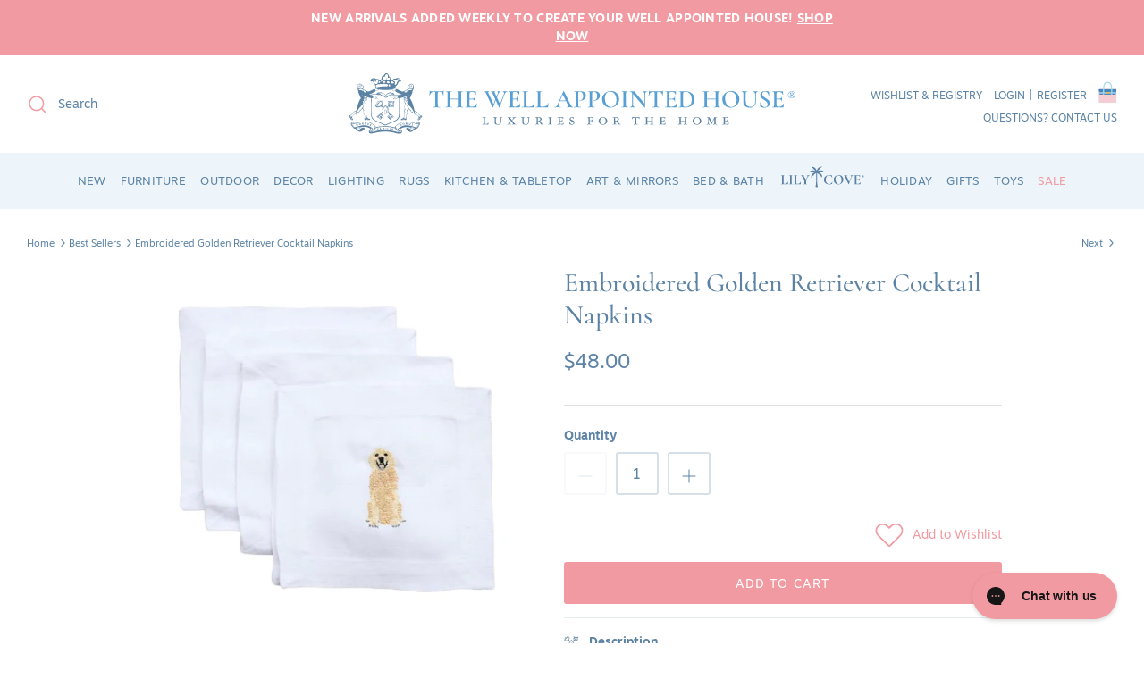

--- FILE ---
content_type: text/javascript
request_url: https://www.wellappointedhouse.com/cdn/shop/t/86/assets/algolia-gallery.aio.min.js?v=94626051445612506851765902299
body_size: 730
content:
/*
Generated time: December 9, 2025 19:39
This file was created by the app developer. Feel free to contact the original developer with any questions. It was minified (compressed) by AVADA. AVADA do NOT own this script.
*/
!function t(){if(window.jQuery){let l=window.jQuery,r=window.algoliaThemeConfig||{},s=window.algoliaUtils||{};window.__productJsonCache=window.__productJsonCache||{};{var e="IntersectionObserver"in window?window.IntersectionObserver:null;let i=new WeakSet;function o(e){i.has(e)||(e=>{let t=e.find(".qb-slick"),o=e.data("handle"),i=e.data("variant-id");if(window.innerWidth,r.breakpoints?.mobile,!t.length||t.data("built")||!o||!i)return Promise.resolve(t);if(!s.hasSlickLib||!s.hasSlickLib())return r.log?.("Slick library not available"),Promise.resolve(t);let n="rtl"===(document.documentElement.dir||"").toLowerCase();return n||t.attr("dir","ltr"),(s.getProductJson?s.getProductJson(o):Promise.reject("utils not available")).then(function(e){(s.imagesForVariantFirst?.(e,i)||[]).slice(1).forEach(e=>{e=s.ensureProtocol?.(e)||e;t.append('<div class="qb-slide"><img src="'+e+'" alt="" decoding="async" loading="lazy"></div>')});e=Object.assign({},r.gallery?.slick||{},{prevArrow:'<button type="button" class="image-page-button image-page-button--previous ltr-icon" aria-label="Previous"><svg width="24" height="24" viewBox="0 0 24 24" aria-hidden="true"><polyline points="15 18 9 12 15 6" stroke="currentColor" stroke-width="1.5" stroke-linecap="round" stroke-linejoin="round"/></svg></button>',nextArrow:'<button type="button" class="image-page-button image-page-button--next ltr-icon" aria-label="Next"><svg width="24" height="24" viewBox="0 0 24 24" aria-hidden="true"><polyline points="9 6 15 12 9 18" stroke="currentColor" stroke-width="1.5" stroke-linecap="round" stroke-linejoin="round"/></svg></button>',rtl:n});return t.one("init",function(e,i){t.data("built",!0),r.log?.("Gallery built for:",o)}).slick(e),t}).catch(function(e){return r.error?.("Failed to build gallery:",o,e),t})})(l(e)).then(()=>i.add(e))}if(e){let i=new e(e=>{e.forEach(e=>{e.isIntersecting&&o(e.target)})},r.gallery?.observer||{rootMargin:"200px 0px 200px 0px"});e=()=>{document.querySelectorAll(".ais-Hits-item .product-block").forEach(e=>i.observe(e))};e(),new MutationObserver(e).observe(document.body,{childList:!0,subtree:!0}),r.log?.("Gallery IntersectionObserver initialized")}else l(document).on("mouseenter",".ais-Hits-item .product-block .image-cont",function(){o(l(this).closest(".product-block")[0])})}function a(e){let i=e.find(".qb-slick");if(!s.isSlicked||!s.isSlicked(i))return Promise.resolve(!1);var t=s.slickInst?s.slickInst(i):null;if(!t)return Promise.resolve(!1);if(2<=t.slideCount)return Promise.resolve(!0);let o=e.data("handle"),n=e.data("variant-id");return o&&n?(s.getProductJson?s.getProductJson(o):Promise.reject("utils not available")).then(function(e){e=s.imagesForVariantFirst?.(e,n)||[];return!(!e||e.length<=1||(e.slice(1).forEach(e=>{e=s.ensureProtocol?.(e)||e;i.slick("slickAdd",'<div class="qb-slide"><img src="'+e+'" alt="" decoding="async" loading="lazy"></div>')}),s.isSlicked&&s.isSlicked(i)&&i.slick("setPosition"),r.log?.("Slides added for:",o),0))}).catch(function(){return!1}):Promise.resolve(!1)}l(document).off(".qbHover").on("mouseenter.qbHover",".product-block .image-cont",function(){if(!(window.innerWidth<(r.breakpoints?.mobile||768))){var e=l(this).closest(".product-block");let i=e.find(".qb-slick");s.isSlicked&&s.isSlicked(i)&&a(e).then(function(){var e=s.slickInst?s.slickInst(i):null;!e||e.slideCount<2||i.slick("slickGoTo",1,!0)})}}).on("mouseleave.qbHover",".product-block .image-cont",function(){var e;window.innerWidth<(r.breakpoints?.mobile||768)||(e=l(this).find(".qb-slick"),s.isSlicked&&s.isSlicked(e)&&e.slick("slickGoTo",0,!0))}),l(document).off(".qbImageClick").on("click.qbImageClick",".ais-Hits-item .qb-slick .qb-slide, .ais-Hits-item .qb-slick img",function(e){var i;0<l(e.target).closest(".image-page-button, .slick-dots, button, a.btn").length||((i=l(this).closest(".qb-slick")).find(".slick-list").hasClass("dragging")?(e.preventDefault(),e.stopPropagation()):(e=i.closest(".product-block").find(".product-link--inline").attr("href"))&&(window.location.href=e))}),l(document).off(".qbArrow").on("click.qbArrow",".qb-slick .image-page-button",function(o){o.preventDefault(),o.stopPropagation();let n=l(this).closest(".qb-slick");var e=l(this).closest(".product-block");s.isSlicked&&s.isSlicked(n)&&a(e).then(function(){var i=s.slickInst?s.slickInst(n):null;if(i){var t=l(o.currentTarget).hasClass("image-page-button--next")?1:-1;let e=(i.currentSlide||0)+t;(e=e<0?i.slideCount-1:e)>=i.slideCount&&(e=0),n.slick("slickGoTo",e,!0)}})}),r.log?.("Algolia Gallery initialized")}else{let e=0,i=setInterval(function(){e++,window.jQuery?(clearInterval(i),t()):50<e&&clearInterval(i)},100)}}();

--- FILE ---
content_type: text/javascript
request_url: https://www.wellappointedhouse.com/cdn/shop/t/86/assets/quick-buy-modal.aio.min.js?v=105924540055392680581765902299
body_size: 980
content:
/*
Generated time: December 9, 2025 19:39
This file was created by the app developer. Feel free to contact the original developer with any questions. It was minified (compressed) by AVADA. AVADA do NOT own this script.
*/
(()=>{window.theme=window.theme||{};var i=window.jQuery?jQuery(document):null;function e(){var t;document.getElementById("qb-modal")||((t=document.createElement("div")).id="qb-modal",t.className="qb-modal",t.setAttribute("aria-hidden","true"),t.innerHTML=['<div class="qb-modal__overlay" data-qb-close></div>','<div class="qb-modal__dialog" role="dialog" aria-modal="true" aria-label="Quick buy">','<div class="qb-modal__header">','<div class="qb-modal__close" aria-label="Close" data-qb-close>','<svg role="img" width="35" height="35" viewBox="0 0 20 20" fill="none" xmlns="http://www.w3.org/2000/svg" aria-hidden="true" class="needsclick  kl-private-reset-css-Xuajs1"><title id="title-Close-dialog">Close dialog</title><circle cx="10" cy="10" r="9.5" fill="rgba(180,187,195,0)" stroke="rgba(255,255,255,0)" style="cursor: pointer;"></circle><path d="M6 6L14 14M6 14L14 6L6 14Z" stroke="#5c83a5" stroke-width="1" stroke-linecap="round" stroke-linejoin="round" style="cursor: pointer;"></path></svg>',"</div>","</div>",'<div class="qb-modal__body"></div>',"</div>"].join(""),document.body.appendChild(t),t.addEventListener("click",function(e){e.target.closest("[data-qb-close]")&&a(),e.target.closest(".qb-modal__dialog")&&e.stopPropagation()}),document.addEventListener("keydown",function(e){"Escape"===e.key&&"false"===t.getAttribute("aria-hidden")&&a()})),document.getElementById("qb-modal").setAttribute("aria-hidden","false"),document.body.classList.add("qb-modal-open")}function a(){var e=document.getElementById("qb-modal");e&&(e.setAttribute("aria-hidden","true"),document.body.classList.remove("qb-modal-open"),e=e.querySelector(".qb-modal__body"),i&&i.find(".qb-modal__body .product-form").trigger("unload-product-form"),e.classList.remove("qb-is-loading"),e.innerHTML="")}function n(e){var t=document.getElementById("qb-modal");t&&(t=t.querySelector(".qb-modal__body"))&&(e?(t.classList.add("qb-is-loading"),t.innerHTML='<div class="qb-loader" role="status" aria-label="Loading"><svg class="qb-loader__svg" viewBox="0 0 50 50" width="48" height="48" aria-hidden="true"><circle class="qb-loader__ring" cx="25" cy="25" r="20" fill="none" stroke-width="4"></circle></svg></div>'):t.classList.remove("qb-is-loading"))}function o(e,t){var a,o,r,l=document.getElementById("qb-modal").querySelector(".qb-modal__body"),t=(t=t,(r=document.createElement("div")).innerHTML=t,(t=r.querySelector(".quickbuy-content"))||r.querySelector(".product-main, .product__main, [data-product-main], .product-section, .Product__Wrapper")||r.querySelector("main, #MainContent, .page-container")||r);o=e,(a=t)&&(a.querySelectorAll(".more").forEach(e=>e.setAttribute("href",o)),(r=a.querySelector(".detail .title"))&&!r.querySelector("a")&&((e=document.createElement("a")).href=o,e.innerHTML=r.innerHTML,r.innerHTML="",r.appendChild(e)),a.querySelectorAll(".show-gallery").forEach(e=>{e.classList.remove("show-gallery"),e.setAttribute("href",o)}),a.querySelectorAll(".not-in-quickbuy").forEach(e=>e.remove()),a.querySelectorAll(".only-in-quickbuy").forEach(e=>e.classList.remove("only-in-quickbuy")),a.querySelectorAll(".sticky-content-container").forEach(e=>e.classList.remove("sticky-content-container")),a.querySelectorAll(".store-availability-container").forEach(e=>e.remove()),a.querySelectorAll('[data-enable-history-state="true"]').forEach(e=>e.setAttribute("data-enable-history-state","false")),a.querySelectorAll(".gallery .thumbnails").forEach(e=>e.classList.remove("mobile-only")),["gallery--layout-carousel-beside","gallery--layout-columns-1","gallery--layout-columns-2","gallery--layout-collage-1","gallery--layout-collage-2"].forEach(t=>{a.querySelectorAll("."+t).forEach(e=>{e.classList.remove(t),e.classList.add("gallery--layout-carousel-under")})})),n(!1),l.innerHTML="",l.appendChild(t),window.theme?.initProductGallery&&theme.initProductGallery(l),i&&(i.find(".qb-modal__body .product-form").trigger("load-product-form").on("variantChanged",function(){}),i.find(".qb-modal__body").closest("[data-components]").each(function(){(this.getAttribute("data-components")||"").split(",").forEach(e=>{e&&i.trigger("cc:component:load",[e,l])})}),i.trigger("cc:component:load",["custom-select",l])),window.theme?.initAnimateOnScroll&&theme.initAnimateOnScroll()}theme.openQuickbuyModal=function(t){if(t){if(e(),n(!0),theme.currentQuickbuyRequest?.abort)try{theme.currentQuickbuyRequest.abort()}catch{}window.jQuery?theme.currentQuickbuyRequest=jQuery.get(t,function(e){o(t,e)}).always(function(){theme.currentQuickbuyRequest=null}):fetch(t,{credentials:"same-origin"}).then(e=>e.text()).then(e=>o(t,e)).catch(()=>{var e=document.getElementById("qb-modal")?.querySelector(".qb-modal__body");e&&(n(!1),e.textContent="Something went wrong loading Quick Buy.")})}},document.addEventListener("click",function(e){var t,a=e.target.closest(".quickbuy-toggle");a&&(t=a.getAttribute("data-quickbuy-href")||a.getAttribute("href")||"")&&(767<window.innerWidth?(e.preventDefault(),e.stopPropagation(),e.stopImmediatePropagation?.(),theme.openQuickbuyModal(t)):"#"===a.getAttribute("href")&&t&&(e.preventDefault(),window.location.assign(t)))},!0)})(),document.addEventListener("click",function(t){var a=t.target.closest("#qb-modal a[data-quantity]");if(a){var o=a.closest(".quantity-wrapper");if(o){o=o.querySelector('input[name="quantity"]');if(o){t.preventDefault();var t=parseInt(o.getAttribute("min")||"1",10),r=parseInt(o.getAttribute("step")||"1",10),l=parseInt(o.value||"1",10);let e=l;"up"===a.dataset.quantity?e=l+r:"down"===a.dataset.quantity&&(e=Math.max(t,l-r)),o.value=e,o.dispatchEvent(new Event("input",{bubbles:!0})),o.dispatchEvent(new Event("change",{bubbles:!0}))}}}},!0);

--- FILE ---
content_type: text/javascript
request_url: https://www.wellappointedhouse.com/cdn/shop/t/86/assets/algolia-autocomplete.aio.min.js?v=101428711235062649831765902299
body_size: 1347
content:
/*
Generated time: December 9, 2025 19:39
This file was created by the app developer. Feel free to contact the original developer with any questions. It was minified (compressed) by AVADA. AVADA do NOT own this script.
*/
document.addEventListener("algolia.hooks.initialize",function(){let r=window.algoliaThemeConfig||{},n=window.algoliaUtils||{},c=window.algoliaTemplates||{};window.algoliaShopify.hooks.registerHook("beforeAutocompleteOptions",e=>{r.log?.("beforeAutocompleteOptions hook called, current options:",e);let t=()=>r.isMobile?r.isMobile():window.matchMedia("(max-width: 767px)").matches,o=()=>!0!==r.features?.mobileAutocomplete,a=(e.detachedMediaQuery="none",e.autoFocus=!0,e.placeholder=r.text?.searchPlaceholder||"Search...",e.panelPlacement="full-width",e.defaultActiveItemId=0,e.stallThreshold=0,e.initialState={query:""},e.onSubmit=({state:e})=>{var e=e.query;e&&(e=(window.Shopify?.routes?.root||"/")+"search?q="+encodeURIComponent(e),window.location.href=e)},Object.defineProperty(e,"openOnFocus",{get:function(){var e=t(),a=!e||!o();return r.log?.("openOnFocus getter called - isMobile:",e,"shouldOpen:",a),a}}),null),l=e.onStateChange,i=(e.onStateChange=e=>{a=a||e.state.context?.autocompleteInstance||e.autocomplete,l&&l(e)},e.shouldPanelOpen=({state:e})=>{var a=t();return r.log?.("shouldPanelOpen called - query:",e.query,"isMobile:",a,"collections:",e.collections?.length),!a||!o()||(r.log?.("Autocomplete panel blocked - mobile viewport detected"),!1)},(r.predefinedLinks||[]).map(e=>({label:e.label,url:r.getUrl?r.getUrl(e.url):e.url})));var s={getSources({}){return[{sourceId:"predefinedSuggestions",getItems({query:e}){return r.log?.("Predefined suggestions - Query:",e,"Items:",i.length),i},getItemUrl({item:e}){return e.url},templates:{header({html:e}){return e`
                <div class="aa-SourceHeader">
                  <span class="aa-SourceHeaderTitle">${r.text?.popularSearches||"Popular searches"}</span>
                  <div class="aa-SourceHeaderLine" />
                </div>`},item({item:e,html:a}){return a`
                <a class="aa-ItemLink" href="${e.url}">
                  <div class="aa-ItemContent">
                    <div class="aa-ItemContentBody">
                      <div class="aa-ItemContentTitle">${e.label}</div>
                    </div>
                  </div>
                </a>`}},onSelect({item:e}){window.location.href=e.url}}]}};return e.plugins=[...e.plugins||[],s],e}),window.algoliaShopify.hooks.registerHook("beforeAutocompleteMainTemplate",function(e,a,t){var{html:a,state:o}=a,l=o.query,i=Number(o?.context?.nbProducts??0),s=0<i;return r.log?.("Autocomplete - Query:",l,"Products:",i),a`
        <div class="aa-PanelLayout aa-Panel--scrollable">
          <div class="aa-PanelSections container">
            <div class="aa-PanelSection--left">
              ${t.predefinedSuggestions}
              ${t.collections}
              ${t.articles}
              ${t.pages}
              ${t.redirectUrlPlugin}
            </div>

            <div class="aa-PanelSection--right">
              ${l&&""!==l.trim()?s?t.products:a`
                      <div class="aa-PanelLayout aa-Panel--scrollable aa-PanelNoResults">
                        <p class="aa-NoResultsHeader">
                          ${window.algoliaShopify?.translation_helpers?.no_result_for(o.query)||"No results"}
                        </p>
                        <a class="btn btn--secondary" href="${r.getUrl?.("/collections/bestsellers")||"/collections/bestsellers"}">
                          ${r.text?.shopBestSellers||"Shop Best Sellers"}
                        </a>
                      </div>
                    `:""}
            </div>
          </div>
        </div>
      `}),window.algoliaShopify.hooks.registerHook("beforeAutocompleteMainProductsTemplate",function(e,a,t){a=a.html;return a`
        <div class="aa-PanelLayout aa-Panel--scrollable">
          <div class="aa-PanelSections container">
            <div class="aa-PanelSection--left"></div>
            <div class="aa-PanelSection--right">
              ${t.products}
            </div>
          </div>
        </div>
      `}),window.algoliaShopify.hooks.registerHook("beforeAutocompleteProductTemplate",function(e,a,t,o,l){let{html:i,item:s,components:r}=a;return i`
        <a
          href="${o}"
          class="aa-ItemLink aa-ProductItem"
          onClick="${()=>l(s)}"
        >
          <div class="aa-ItemContent">
            <div class="aa-ItemPicture aa-ItemPicture--loaded">
              ${n.hitIsNew?.(s)?c.renderNewBadge?.(i):null}
              <img
                src="${window.algoliaShopify?.helpers?.renderImage(s,125).src||""}"
                srcset="${window.algoliaShopify?.helpers?.renderImage(s,125).srcset||""}"
                sizes="${window.algoliaShopify?.helpers?.renderImage(s,125).sizes||""}"
                alt="${s.title}"
                loading="lazy"
              />
            </div>
            <div class="aa-ItemContentBody">
              <div class="aa-ItemContentBrand">
                ${s.product_type&&r.Highlight({hit:s,attribute:"product_type"})}
              </div>
              <div class="aa-ItemContentTitleWrapper">
                <div class="aa-ItemContentTitle">
                  ${r.Highlight({hit:s,attribute:"title"})}
                  ${a=window.algoliaShopify?.helpers?.variantTitleAddition(s,t)||"",a=n.formatVariantTitle?.(a)||"",a?i`<span class="algolia-variant"> - ${a}</span>`:""}
                </div>
              </div>

              <div class="aa-ItemContentPrice">
                <div class="aa-ItemContentPriceCurrent">
                  ${n.formatPriceWithPrefix?.(s,t)||""}
                </div>
              </div>
            </div>
          </div>
        </a>
      `}),window.algoliaShopify.hooks.registerHook("beforeAutocompleteHeaderTemplate",function(e,a,t){var{html:a,state:o}=a;return a`
        <div class="aa-SourceHeader">
          <span class="aa-SourceHeaderTitle">
            ${"Products"===t?r.text?.productSuggestions||"Product Suggestions":window.algoliaShopify?.translation_helpers?.render_title(t,o.query)||t}
          </span>
          <div class="aa-SourceHeaderLine" />
        </div>
      `}),window.algoliaShopify.hooks.registerHook("beforeAutocompleteNoResultsTemplate",function(e,{html:a,state:t},o){return t.query&&""!==t.query.trim()?a`
        <div class="aa-PanelLayout aa-Panel--scrollable aa-PanelNoResults">
          <p class="aa-NoResultsHeader">
            ${window.algoliaShopify?.translation_helpers?.no_result_for(t.query)||"No results"}
          </p>
          <a class="btn btn--secondary" href="${r.getUrl?.("/collections/bestsellers")||"/collections/bestsellers"}">
            ${r.text?.shopBestSellers||"Shop Best Sellers"}
          </a>
        </div>
      `:(t=r.predefinedLinks.map(e=>({label:e.label,url:r.getUrl(e.url)})),a`
          <div class="aa-PanelLayout aa-Panel--scrollable">
            <div class="aa-PanelSections container">
              <div class="aa-PanelSection--left">
                <div class="aa-Source">
                  <div class="aa-SourceHeader">
                    <span class="aa-SourceHeaderTitle">${r.text?.popularSearches||"Popular searches"}</span>
                    <div class="aa-SourceHeaderLine" />
                  </div>
                  <ul class="aa-List">
                    ${t.map(e=>a`
                      <li class="aa-Item">
                        <a class="aa-ItemLink" href="${e.url}">
                          <div class="aa-ItemContent">
                            <div class="aa-ItemContentBody">
                              <div class="aa-ItemContentTitle">${e.label}</div>
                            </div>
                          </div>
                        </a>
                      </li>
                    `)}
                  </ul>
                </div>
              </div>
              <div class="aa-PanelSection--right"></div>
            </div>
          </div>
        `)}),window.algoliaShopify.hooks.registerHook("beforeAutocompleteFooterTemplate",function(e,a){var{html:a,state:t}=a;return a`
        <div class="aa-footer">
          <a
            class="btn btn--secondary"
            href="${window.Shopify?.routes?.root||"/"}search?q=${t.query}"
          >
            ${window.algoliaShopify?.translations?.allProducts||"View All Products"}
            (${window.algoliaShopify?.helpers?.formatNumber(t.context.nbProducts)||0})
          </a>
        </div>
      `}),r.log?.("Algolia Autocomplete hooks registered"),setTimeout(()=>{let t=document.querySelector(".aa-Input");t&&(t.addEventListener("keydown",e=>{var a;"Enter"===e.key&&(a=t.value)&&a.trim()&&(e.preventDefault(),e.stopPropagation(),e=(window.Shopify?.routes?.root||"/")+"search?q="+encodeURIComponent(a.trim()),window.location.href=e)}),t.addEventListener("focus",()=>{setTimeout(()=>{var e;""===t.value&&(e=new Event("input",{bubbles:!0}),t.dispatchEvent(e))},50)}))},1e3)});

--- FILE ---
content_type: text/javascript
request_url: https://www.wellappointedhouse.com/cdn/shop/t/86/assets/algolia-utils.aio.min.js?v=32732395296698917291765902299
body_size: 351
content:
/*
Generated time: December 9, 2025 19:39
This file was created by the app developer. Feel free to contact the original developer with any questions. It was minified (compressed) by AVADA. AVADA do NOT own this script.
*/
(()=>{let n=window.algoliaThemeConfig||{};window.algoliaUtils={hitIsNew:function(r){if(!r?.tags||!Array.isArray(r.tags))return!1;let e=n.tags?.new||"New";return r.tags.some(r=>r&&r.toLowerCase().trim()===e.toLowerCase().trim())},hitIsFreeShipping:function(r){if(!r?.tags||!Array.isArray(r.tags))return!1;let e=n.tags?.freeShipping||"Free Shipping";return r.tags.some(r=>r&&r.toLowerCase().trim()===e.toLowerCase().trim())},hitIsPersonalized:function(r){if(!r?.tags||!Array.isArray(r.tags))return!1;let t=n.tags?.personalized||["Personalized","Monogram Shop"];return r.tags.some(e=>t.some(r=>e&&r&&e.toLowerCase().trim()===r.toLowerCase().trim()))},getQuickBuyLabel:function(r){return this.hitIsPersonalized(r)?n.text?.quickView||"Quick View":window.algoliaShopify?.translations?.quickBuy||n.text?.quickBuy||"Quick buy"},formatVariantTitle:function(r){return!r||"default title"===(r=r.trim().replace(/^\(\s*/,"").replace(/\s*\)$/,"").trim()).toLowerCase()?"":r},isOnSale:function(r){return Number(r.compare_at_price||0)>Number(r.price||0)},formatPrice:function(r,e=!1){e=e||n.search?.priceInCents||!1;return"$"+Math.round(e?r/100:r).toLocaleString("en-US")},formatPriceWithPrefix:function(r,e){var t,i;return r&&((i=r.variants_min_price||r.price)||0===i)?(t=n.search?.priceInCents||!1,i=this.formatPrice(i,t),(r.variants_min_price&&r.variants_max_price&&r.variants_min_price!==r.variants_max_price?"from ":"")+i):""},_productJsonCache:{},getProductJson:function(e){if(!e)return Promise.reject(new Error("No product handle provided"));if(this._productJsonCache[e])return Promise.resolve(this._productJsonCache[e]);if(!window.jQuery)return n.error?.("jQuery not available for getProductJson"),Promise.reject(new Error("jQuery not available"));let t=this;return window.jQuery.getJSON(`/products/${e}.js`).then(function(r){return t._productJsonCache[e]=r,n.log?.("Product JSON loaded:",e),r}).catch(function(r){throw n.error?.("Failed to load product JSON:",e,r),r})},imagesForVariantFirst:function(r,e){var t=Array.isArray(r.images)?r.images:[];let i=new Set,n=[];function a(r){var e;r&&(e=r.src||r,e=String(e).replace(/(\.(?:jpe?g|png|webp|gif))(?:\?.*)?$/i,"$1"),i.has(e)||(i.add(e),n.push(r.src||r)))}var o=(r.variants||[]).find(r=>String(r.id)===String(e));return o&&a(o.featured_image?.src||o.featured_image),a(r.featured_image),t.forEach(a),n},hasSlickLib:function(){return!!(window.jQuery&&window.jQuery.fn&&window.jQuery.fn.slick)},isSlicked:function(r){return!!(r&&r.length&&r.hasClass("slick-initialized"))},slickInst:function(r){if(!this.isSlicked(r))return null;try{return r.slick("getSlick")}catch(r){return n.log?.("Failed to get slick instance:",r),null}},ensureProtocol:function(r){return r&&r.startsWith("//")?"https:"+r:r},matchesBreakpoint:function(r){r=n.breakpoints?.[r];return!!r&&window.matchMedia(`(max-width: ${r}px)`).matches}},"undefined"!=typeof module&&module.exports&&(module.exports=window.algoliaUtils)})();

--- FILE ---
content_type: text/javascript
request_url: https://www.wellappointedhouse.com/cdn/shop/t/86/assets/algolia-instantsearch.aio.min.js?v=79298747074825888051765902299
body_size: 1992
content:
/*
Generated time: December 9, 2025 19:39
This file was created by the app developer. Feel free to contact the original developer with any questions. It was minified (compressed) by AVADA. AVADA do NOT own this script.
*/
(()=>{let t=window.algoliaThemeConfig||{},e=()=>{var e=document.querySelector(".main-search .ais-SearchBox-input");e&&!e.classList.contains("main-search__input")&&(e.classList.add("main-search__input"),e.setAttribute("placeholder",e.getAttribute("placeholder")||t.text?.searchPlaceholder||"Search..."),t.log?.("SearchBox styled"))};var i=()=>{e(),document.body&&new MutationObserver(e).observe(document.body,{childList:!0,subtree:!0})};"loading"===document.readyState?document.addEventListener("DOMContentLoaded",i):i()})(),document.addEventListener("algolia.hooks.initialize",function(){let s=window.algoliaThemeConfig||{},a=window.algoliaUtils||{},o=window.algoliaTemplates||{};function e(){var e=document.querySelectorAll(".ais-facet-dropdown-wrapper input.ais-dropdown-checkbox");let a=["meta.custom.color_filter","meta.custom.material_filter"];e.forEach(function(t){let i=t.id;var e=a.some(function(e){return i===e||i===e.replace(/\./g,"_")||i===e.replace(/\./g,"-")}),s=(t.checked=e,t.closest(".ais-facet-dropdown-wrapper"));s&&(e?s.classList.add("is-expanded"):s.classList.remove("is-expanded"),t.dataset.listenerAdded||(t.dataset.listenerAdded="true",t.addEventListener("change",function(){var e=t.closest(".ais-facet-dropdown-wrapper");e&&(t.checked?e.classList.add("is-expanded"):e.classList.remove("is-expanded"))})))})}function t(){var e=document.querySelector(".ais-facets-button[data-toggle-filters]");let i=document.querySelector(".ais-page .ais-facets");if(e&&i){let t=e.cloneNode(!0);e.parentNode.replaceChild(t,e),t.addEventListener("click",function(e){e.preventDefault(),e.stopPropagation(),i.classList.contains("is-open")?(i.classList.remove("is-open"),t.classList.remove("is-active")):(i.classList.add("is-open"),t.classList.add("is-active"))}),s.log?.("Custom filter toggle initialized")}}function i(){let t=document.querySelector('.button--page-scroll[data-direction="down"]');var e=document.querySelector('.button--page-scroll[data-direction="up"]');let i=document.querySelector("#shopify-section-footer");i&&t&&(new IntersectionObserver(function(e){e[0].isIntersecting?t.classList.add("hidden"):t.classList.remove("hidden")},{threshold:.1}).observe(i),t.dataset.listenerAdded||(t.dataset.listenerAdded="true",t.addEventListener("click",function(){window.scroll({top:i.offsetTop,left:0,behavior:"smooth"})}))),e&&!e.dataset.listenerAdded&&(e.dataset.listenerAdded="true",e.addEventListener("click",function(){window.scroll({top:0,left:0,behavior:"smooth"})})),s.log?.("Scroll buttons initialized")}window.algoliaShopify.hooks.registerHook("beforeISStartAddWidgetArray",function(){return[o.makeNoResultsToggler?.()||{}]}),window.algoliaShopify.hooks.registerHook("beforeInstantSearchAsyncFunction",async function(){var e=s.collections?.bestSellers||272070508590,t=s.search?.fallbackLimit||12;s.log?.("Prefetching best sellers...",e);try{var i=(await window.algoliaShopify.searchClient.initIndex("shopify_products").search("",{hitsPerPage:t,filters:"collection_ids:"+e})).hits;window.__isBestSellersFallback=i||[],s.log?.("Best sellers prefetched:",i.length)}catch(e){s.error?.("Best-sellers prefetch failed:",e),window.__isBestSellersFallback=[]}}),window.algoliaShopify.hooks.registerHook("beforeInstantSearchNoResultTemplate",function(e,t){var i=window.__isBestSellersFallback||[];return s.log?.("No results - showing",i.length,"fallback products"),t`
        <div class="ais-hit-empty">
          <div class="ais-hit-empty--title">
            ${window.algoliaShopify?.translations?.noResultFound||"No results found"}
          </div>

          <div class="ais-no-results__fallback">
            <h3 class="ais-no-results__title">${s.text?.popularInBestSellers||"Popular in Best sellers"}</h3>
            <div class="ais-hits-container ais-results-as-block">
              <div class="ais-Hits">
                <ol class="ais-Hits-list">
                  ${i.length?i.map(e=>t`
                        <li class="ais-Hits-item">
                          ${o.renderProductCard?.(e,t)||""}
                        </li>
                      `):""}
                </ol>
              </div>
            </div>
          </div>
        </div>
      `}),window.algoliaShopify.hooks.registerHook("beforeInstantSearchMainTemplate",function(e,t,i){var s=window.Shopify?.page?.collection;return i`
        <div class="ais-page">
          ${s?i`
            <div class="page-header page-header--with-upper-spacing">
              <div class="container">
                <h1 class="pagetitle h3-style">${s.title}</h1>
              </div>
            </div>
          `:""}
          <div class="container" style="${s?"display: none;":""}">
            <div class="main-search">
              <div class="main-search__container container">
                <div class="main-search__form" role="search">
                  <button class="main-search__button button notabutton" type="button" aria-label="Submit">
                    <svg width="24" height="24" viewBox="0 0 24 24" aria-hidden="true">
                      <g transform="translate(3,3)" stroke="currentColor" stroke-width="1.5" fill="none" fill-rule="evenodd">
                        <circle cx="7.8235" cy="7.8235" r="7.8235"></circle>
                        <line x1="13.97" y1="13.97" x2="18.44" y2="18.44" stroke-linecap="square"></line>
                      </g>
                    </svg>
                  </button>
                  <div class="main-search__input-container">
                    <div class="ais-input">
                      <div class="ais-search-box-container"></div>
                      <div class="ais-input-button"><div class="ais-clear-input-icon"></div></div>
                    </div>
                  </div>
                </div>
              </div>
            </div>
          </div>

          <div class="ais-search-header">
            <div class="ais-facets-button-container">
              <button class="ais-facets-button toggle-btn utility-bar__item" data-toggle-filters>
                <span class="button-icon">
                  <svg width="23" height="19" viewBox="0 0 20 20" stroke-width="1.25" fill="none" xmlns="http://www.w3.org/2000/svg">
                    <line x1="1" y1="6" x2="19" y2="6" stroke="currentColor" stroke-linecap="round" stroke-linejoin="round"></line>
                    <line x1="1" y1="14" x2="19" y2="14" stroke="currentColor" stroke-linecap="round" stroke-linejoin="round"></line>
                    <circle cx="7" cy="6" r="3" fill="none" stroke="currentColor"></circle>
                    <circle cx="13" cy="14" r="3" fill="none" stroke="currentColor"></circle>
                  </svg>
                </span>
                <span>Filter</span>
                <span class="toggle-btn__chevron ltr-icon">
                  <svg xmlns="http://www.w3.org/2000/svg" width="24" height="24" viewBox="0 0 24 24" fill="none" stroke="currentColor" stroke-width="1.3" stroke-linecap="round" stroke-linejoin="round">
                    <polyline points="9 18 15 12 9 6"></polyline>
                  </svg>
                </span>
              </button>
            </div>
            <div class="ais-stats-container"></div>
            <div class="ais-change-display">
              <span class="ais-change-display-block ais-change-display-selected"><i class="fa fa-th-large"></i></span>
              <span class="ais-change-display-list"><i class="fa fa-th-list"></i></span>
            </div>
            <div class="ais-sort">
              ${t.multipleSortOrders?i`${window.algoliaShopify?.translations?.sortBy||"Sort by"} <span class="ais-sort-orders-container"></span>`:i`${window.algoliaShopify?.translations?.sortBy||"Sort by"} ${window.algoliaShopify?.translations?.relevance||"Relevance"}`}
            </div>
          </div>

          <div class="ais-facets">
            <div class="ais-clear-refinements-container"></div>
            <div class="ais-current-refined-values-container"></div>
            ${window.algoliaShopify?.config?.app_blocks_dynamic_widgets_beta_enabled?i`<div class="ais-dynamic-widgets-container"></div>`:t.facets.map(e=>i`
                    <div class="ais-facet-dropdown-wrapper ais-facet-${e.type} ais-facet-${e.escapedName}">
                      <label for="${e.escapedName}" class="ais-range-slider--header ais-facet--header ais-header">
                        ${e.title}
                      </label>
                      <input class="ais-dropdown-checkbox" type="checkbox" id="${e.escapedName}" name="dropdown" />
                      <div class="ais-facet-${e.escapedName}-container ais-facet-dropdown-container"></div>
                    </div>
                  `)}
          </div>

          <div class="ais-hits-block-custom ais-hits-block-custom--full">
            <div class="ais-block">
              <div class="ais-hits-container ais-results-as-block"></div>
            </div>
          </div>

          <div class="container pagination-row">
            <div class="ais-pagination-container"></div>
          </div>

          <div class="container pagination-row text-center">
            <a href="${t=new URL(window.location.href),t.search="",t.searchParams.set("view","all"),t.toString()}" id="view-all" class="button">
              View all
            </a>
          </div>

          ${s&&s.description?i`
            <div class="container ais-collection-description">
              <div class="container container--reading-width fully-spaced-row" dangerouslySetInnerHTML=${{__html:s.description}}></div>
            </div>
          `:""}
        </div>
      `}),window.algoliaShopify.hooks.registerHook("beforeInstantSearchProductTemplate",function(e,t,i){return o.renderProductCard?.(t,i)||""}),window.algoliaShopify.hooks.registerHook("beforeInstantSearchFacetParamsOptions",function(e,t,i){if("slider"===String(t.type).toLowerCase()&&"price"===String(t.name).toLowerCase()){let t=s.search?.priceInCents||!1;e.tooltips={format:e=>a.formatPrice?.(e,t)||"$"+e},e.pips=!1,s.log?.("Price slider configured - inCents:",t)}return e}),window.algoliaShopify.hooks.registerHook("beforeInstantSearchStatsTemplate",function(e,t,i){return i`
        ${t.hasOneResult&&i`
            <span class="ais-stats--nb-results">
              1 product
            </span>
          `}
        ${t.hasManyResults&&i`
            <span class="ais-stats--nb-results">
              ${algoliaShopify.helpers.formatNumber(t.nbHits)} ${" "}
              products
            </span>
          `}
      `}),setTimeout(e,100),setTimeout(e,500),setTimeout(e,1e3),"loading"===document.readyState?document.addEventListener("DOMContentLoaded",e):e(),document.addEventListener("algolia.hooks.afterInstantSearchRender",e),setTimeout(t,1e3),setTimeout(t,2e3),document.addEventListener("algolia.hooks.afterInstantSearchRender",t),"loading"===document.readyState?document.addEventListener("DOMContentLoaded",i):i(),s.log?.("Algolia InstantSearch hooks registered")});

--- FILE ---
content_type: text/javascript
request_url: https://www.wellappointedhouse.com/cdn/shop/t/86/assets/algolia-analytics.aio.min.js?v=164941077431649435061765902299
body_size: 57
content:
/*
Generated time: December 9, 2025 19:39
This file was created by the app developer. Feel free to contact the original developer with any questions. It was minified (compressed) by AVADA. AVADA do NOT own this script.
*/
(()=>{let c=window.algoliaThemeConfig||{};function e(t,e,i,a){if(t&&e){a={eventName:"Added to cart",index:a||"shopify_products",queryID:t,objectIDs:[e],productId:String(i),timestamp:Date.now()};try{var o="algolia_analytics_clicked_objects",r=localStorage.getItem(o)||"[]",l=JSON.parse(r),n=(l.push(a),l.slice(-10));localStorage.setItem(o,JSON.stringify(n)),c.log?.("✓ Click attribution stored (variant:",e,")"),c.log?.("  → Will be used for add-to-cart event if product is purchased")}catch(t){c.error?.("Failed to store search attribution:",t)}}else c.log?.("Skip storing attribution - missing queryID or objectID")}function i(){try{var t="algolia_analytics_clicked_objects",i=localStorage.getItem(t)||"[]",a=JSON.parse(i);let e=Date.now()-36e5;var o=a.filter(t=>t.timestamp&&t.timestamp>e);o.length!==a.length&&(localStorage.setItem(t,JSON.stringify(o)),c.log?.("Cleaned up old attribution data"))}catch(t){c.error?.("Failed to clean up attribution:",t)}}function a(t){t=$(t.currentTarget).closest("[data-algolia-queryid]");t.length&&e(t.data("algolia-queryid"),t.data("algolia-objectid"),t.data("product-id"),t.data("algolia-index"))}!function t(){if(window.jQuery){let e=window.jQuery;e(document).on("click",".ais-Hits-item .product-link",a),document.addEventListener("click",function(t){(t=e(t.target).closest(".ais-Hits-item .quickbuy-toggle")).length&&(c.log?.("📦 Quick buy button clicked - storing attribution"),a({currentTarget:t[0]}))},!0),i(),setInterval(i,3e5),c.log?.("Algolia Analytics initialized")}else setTimeout(t,100)}(),window.algoliaAnalytics={storeSearchAttribution:e,getSearchAttribution:function(e){try{var t=localStorage.getItem("algolia_analytics_clicked_objects")||"[]",i=JSON.parse(t).find(t=>t.objectIDs&&t.objectIDs.includes(String(e)));return i?(c.log?.("Retrieved attribution:",i),i):null}catch(t){return c.error?.("Failed to retrieve search attribution:",t),null}},trackProductClick:a,cleanupOldAttribution:i}})();

--- FILE ---
content_type: text/javascript
request_url: https://www.wellappointedhouse.com/cdn/shop/t/86/assets/algolia-templates.aio.min.js?v=37782191752779921331765902299
body_size: 6826
content:
/*
Generated time: December 9, 2025 19:39
This file was created by the app developer. Feel free to contact the original developer with any questions. It was minified (compressed) by AVADA. AVADA do NOT own this script.
*/
(()=>{let r=window.algoliaThemeConfig||{},c=window.algoliaUtils||{};window.algoliaTemplates={getPromotionText:function(l,i){if(!r.promotion||!r.promotion.enabled)return null;var a=Array.isArray(l.tags)?l.tags:[];if(0===a.length)return null;var e=r.promotion.promotions||[],t=[];for(let l=0;l<e.length;l++){var s=e[l];s.text&&s.tag&&a.includes(s.tag)&&t.push("<div>"+s.text+"</div>")}return 0===t.length?null:i`<div class="product__promotion" dangerouslySetInnerHTML=${{__html:t.join("")}}></div>`},renderNewBadge:function(l){return l`
        <div class="product-label-container">
          <span class="product-label product-label--new-in">
            <span>
              <svg width="50" height="50" fill="none" aria-hidden="true" focusable="false" role="presentation" xmlns="http://www.w3.org/2000/svg"><g clip-path="url(#a)"><path d="M25 50c13.8071 0 25-11.1929 25-25S38.8071 0 25 0 0 11.1929 0 25s11.1929 25 25 25Z" fill="#E3828C"/><path d="m13.6894 5.9072 3.0026 4.2843-.7813.5515-4.0443-1.3328 1.9558 2.7932-.8681.6077-3.0026-4.2843.766-.5362L14.823 9.4 12.806 6.525l.8732-.6128.0102-.005ZM16.2426 4.7379l3.3242-1.098.2809.8529-2.2775.7557.3779 1.1438 1.9915-.6587.291.8732-1.9915.6587.4086 1.2306 2.2774-.7506.286.863-3.3243 1.0979-1.6442-4.9634v-.0051ZM29.218 3.1447l-1.6494 5.1932-.9651-.0205-1.1132-3.6817-1.2868 3.6307-.9651-.0205-1.4298-5.2646 1.1591.0255.8886 3.8604 1.251-3.8247.8732.0205 1.0723 3.886 1.0877-3.8299 1.0775.0256ZM33.0375 10.2119l-.9651-.4545 2.2315-4.7285.9651.4545-2.2315 4.7285ZM41.0953 9.4868l-3.2579 4.0902-.7455-.5974.1328-4.2537-2.1243 2.6707-.8272-.6587 3.2579-4.0903.7353.5822-.189 4.3404L40.263 8.823l.8323.6638ZM20.2665 21.1673l.2261-.6085.0808-.5708-.0538-.63-.14-.5277-.2262-.4361-.3554-.4201-.3554-.21-.3554-.14-.5654-.07-.5654.07-.5546.1993-.5492.4092-.5116.5169-.1884.307-.1562.2531-.14.3069-.1562.3338-.1238.2423-.3339.2531-.3661.1831-.4362.1885-.5654.3069-.4954.3554-.42.49-.28.42-.21.5546-.07.49.07.4901.2854.5007.4092.3877.3608.2316.4954.14.6085.0431.5492-.027.7323-.1831.6785-.2853.6785-.3716.6785-.5546.5654-.49.4954-.42.393-.4093.4254-.5815.4254-.7108.0162-.0269Zm-.7108.4469-.2423.3392-.3285.4147-.3069.3069-.4685.4469-.5115.4254-.49.3877-.4954.3339-.6785.3446-.5008.1992-.5008.0808h-.5384l-.49-.14-.4685-.2531-.2639-.3069-.1615-.4092-.0592-.4201.0807-.4253.2047-.3124.393-.28.3447-.2046.4523-.3608.3446-.21.4362-.2961.4523-.3608.3931-.5277.21-.3823.28-.4146.2315-.2693.1831-.2154.28-.1561.2046-.1131.4146-.2046.4147-.07.4146.07.1723.0538.2423.0808.2154.1615.1992.2531.1508.1993.1023.2638.0592.3285v.5923l-.0592.3877-.1238.3877-.1885.2854v-.0108ZM36.2376 39.7822l.4846.4846.3446.3447.0808.2369-.1508.2046h-.2638l-.1777-.1508-.2585-.2638-6.7901-6.6448v.4901c0 .5923-.2585.5654-.2585.5654l2.3639 2.2992.07.3446-.0484.2908-.2316.2585-1.7931 1.6585-.7754.7969v.3177l.1131.2908 3.107 3.0262.3446.3446.4846.2046.4146-.2046.5924-.49 1.7931-1.7931.6784-.6785h.447l.4415-.1346.2908-.2315.14-.4093-.1238-.4631-.2908-.3661-.5493-.5493-1.0338-.9638-6.1494-6.1117v.6785l6.6932 6.6124.0108.0054Zm-.7808 2.2078-1.4269 1.4538-.6408.6085-.3177.0862-.2639-.1508-.2315-.3177.4092-.4685 1.0501-1.1469.1346-.28-.4847-.5493-.3446-.1346-.5492.6192-.3931.3877-.2315.237-.3824.1777-.2369-.0323-.2585-.2531v-.2639l.1508-.2423.2585-.2154.2261-.1884.5493-.4847.21-.3446-.28-.4146-.3554-.2585-.2639.1239-.1992.2584-.2315.1777-.2316.2047-.2315.1884-.1508.1562-.1777.1777-.2638.0861h-.2854l-.1723-.1346-.1777-.2046-.1347-.28.2101-.28 1.7231-1.5885.4146-.4146.2692-.07.28.2046.3446.28 2.4124 2.3423.4523.3824.0862.2315-.2854.3392.0215-.0053Z" fill="#fff"/><path d="m20.805 25.4481-.2315-.2315-.1023-.1239v-.1615l.1238-.1077.1239-.0754h.1561l.6785.6193 1.2654 1.2438.3608-.4469-.0431-.0431-1.9331-1.9169.1346-.4147v-.28l-.2046-.4846-.4146-.28.1346-.1346.1346-.28.2046-.3446.1347-.3447.1992-.3284.2154-.6408.07-.4146v-.5816l-.0862-.6785-.1615-.6192-.21-.5385-.3446-.4684-.4093-.3554-.4469-.2639-.4092-.2046-.4524-.14-.5492-.07h-.5277l-.3662.07-.3661.0808-.4093.183-.393.2154-.28.28-.2047.1347-.28.28-.3661.4361-.6785.0485-.3716.0754-.3123.1346-.3392.2154-.2854.2638-.3446.4146-.2046.3447-.1077.42-.1023.5492-.42.3985-.4201.5115-.3984.5924-.28.5492-.2046.6192-.07.5493.07.6784.1346.6193.2584.6192.4093.49.4469.307.4685.2423.3446.1346.4254.07.5385.07h.5223l.4685-.0485.4146-.07.5492-.1346.4846-.21.3447-.1346.4146-.2046.3446-.2046.4146-.28.3446-.2047.2801.1347.28.1346h.3446l.28-.07.28-.1346 2.1431 2.1592.4846-.6031-1.6854-1.6315-.0108.0161Zm-7.2639-5.6108v-.1131l.1884-.3339.237-.3284.3069-.2639.3877-.2046.3285-.0808.3661-.0484-.2046.28-.2046.2423-.14.1615-.1616.1616-.2315.1992-.2262.14-.3069.1615-.3931.1831.0539-.1615v.0054Zm4.857 4.48-.5654.42-.5654.3554-.63.3554-.7754.28-.84.21-.517.07h-.4738l-.447-.0807-.49-.1616-.4684-.2854-.4254-.3877-.2854-.4254-.2154-.4415-.1239-.5277v-.49l.1239-.4685.2046-.4738.2316-.4739.2423-.3123.3877-.3662.2907-.28.3716-.2907.3069-.2047.3877-.21.4685-.2261.4092-.3285.2854-.3608.28-.3554.14-.28.2693-.4146.3392-.4523.3069-.3069.5116-.3124.5169-.2423.5492-.1023h.5493l.5923.0808.5439.1508.4954.21.2853.21.4201.5546.21.49.14.6785v.8831l-.1508.7269-.28.6785-.3662.63-.4685.5923-.5277.5923-.6084.5654-.63.5385-.0054-.0108Zm1.6315.3123-.183.1831-.1616.2423-.1238.1616-.1562.0592-.1723-.1077-.07-.1346v-.1238l.0862-.1885.1507-.14.1023-.0862.1293-.1615.2315-.2585.21-.2154.1831-.14.1777-.1292h.1615l.1239.0538v.1562l-.0969.1238-.1131.1562-.28.3446-.2046.21.0053-.0054ZM21.3811 34.6237v-.3339l-2.2185 2.1647-.1777.0861h-.1131l-.113-.0592-.0539-.0861v-.1131l2.6224-2.6062v-.8347l-3.2039 3.1716-.097.1616-.0592.1292-.0969.1292-.0969.0593h-.1616l-.1884.0969-3.457 3.0154-.2316.1562-.1884.0969h-.1562l-.2585.0969-.1292.097-.1615.1615-.0593.1562v.4146l.0593.2261 1.1523 1.0931.1615.0593h.3554l.1885-.1616h.2854l.1561.0593 2.1593 2.1377.0592.0969.1293.0969h.4738l.2585-.1292 4.0762-3.8177.1885-.1616.07-.0969v-.1616l-.1292-.2261-2.4662-2.3908-.1131-.14v-.2585l.1292-.1885 1.9062-1.8415h-.1238c-.167.0377-.3339-.0754-.3716-.2423-.0054-.0323-.0108-.07 0-.1024l-.0054-.0107Zm-3.0423 1.8954h.0861l.14.0862.2316.1507.0861.1131-.0538.1508h-.1131l-.1131-.0593-.2638-.2369-.0862-.1508.0862-.0538Zm-3.7801 4.0762-.1508.0862-.1131.1777v.3446l-.0592.1777-.0861.0538h-.3393l-.0754-.0861-.4092-.4954v-.14l.1131-.0862h.2907l.1777-.0861.1777-.14 3.7209-3.3224.1131-.1131h.1777l.113.1131v.2585l-.14.1507-3.5108 3.1178v-.0108Zm6.8709-.2638.14.2315-.0592.1777-.1777.14-.8777.8131-.2639.14h-.2046l-.1508-.1615-.6408-.6785v-.2639l.14-.2046.2047-.2046.113-.1508.0593-.14-.4362-.6084h-.2046l-.2639.113-2.0354 1.7447-.1131.2638.0593.1131.113.1508.14.14.1131.1131h.2046l.2316-.0862.2908-.2638.2046-.1508h.14l.1777.1131.5223.6084.1508.2316-.0593.1131-.113.1777-.14.2046-.6408.5815-.3177.14-.1777-.0592-2.2401-2.1862-.2046-.2046v-.1777l.14-.0862 3.2093-2.9939.2046-.2046.14-.0592.1131.0592 2.4824 2.4985.0269.0162ZM38.9998 18.238l-.0969-.1616-.0538-.0861-.097-.1292-.0969-.0593-.14-.0861-.0969-.0593h-.8023l-.1293.1131-.1292.0969-.0969.1616-.097.0969-.0969.0969-.1292.07h-.1885l-.1561-.07-.1885-.0592h-.1885l-.1884-.0592h-1.1254l-.1885.0592-.1292.0969-.1993.07-.1615.0754h-1.1254l-.1293-.0969-.0969-.0969-.0969-.1293-.1292-.1292-.097-.0969-.1292-.0593h-.9369l-.1077-.2154-.0593-.0969-.1615-.0969-.1615-.07-.2262-.0592h-.3877l-.1615.07-.1993.1561-.1884.0593-.1616.1292-.1884.1615-.097.097-.07.0969.07.1884h.3177l.1616.0593.1561.0969.1293.0969.0969.1885v.6246l-.07.1885-.0592.2854-.097.2584-.0969.1616-.0592.1615-.097.2585-.0592.2261-.0969.1616v.1292l-.07.1616v.7754l.0592.2584v.2262l.0969.1615.1293.2262.0969.1615.1885.1885.1292.1292.1292.1885v.1292l-.1292.07h-.0969l-.2585.2585-.0969.1615v.1616l.07.1615-.07.0969h-.0969l-.1293.1293-1.4485 1.4323.3447.4254 1.4-1.3893.1131-.113.14-.0593.14.0862.0861.1131.0593.113-.1131.1508-1.5131 1.4916.5277.6408 1.6315-1.6047h.9316l.1885-.0592.0969-.0969.1615-.097h.2854l.1239.07.1884.1293.1616.0969.1292.07.1992.0969.2908.0969h.1562l.1615.0593h.5762l.2584-.0593.1885-.0592.1885-.0969.2261-.0969h.797l.2907.0592.2262.07.2262.0969.1292.07.1292.0593.1293.1292.1292.2261.0969.1885h.1616l.1561-.0592.1616-.1885.0969-.2261.0969-.1885v-.4469l-.0592-.1885-.1293-.1562-.1992-.1292-.0969-.1885v-.2315l.1292-.1885.0969-.1884.097-.1885v-.1885l-.097-.2261-.0861-.1723-.1292-.1293v-1.2169l.0969-.1616.2638-.2584.1239-.2693.0969-.2584.07-.2262.0592-.2854v-.6946l-.0969-.2585v-.3177l.1292-.1615.1616-.1885.1615-.1615-.0269-.0862.0862-.0753.0592-.1562v-.6731l.0215-.0269Zm-7.0163-.1885h.1024l.0592.0431h.0592v.1615l-.0808.0431h-.1238l-.0592-.0808v-.0807l.043-.0808v-.0054Zm-.3069 7.4686-.1023.1023-.0592.0593h-.1346l-.1616-.0593-.1615-.0807-.2262-.2047-.2423-.3069-.2262-.1615-.183-.2423-.07-.1239v-.2262l.1238-.1238.14-.0431h.1239l.14.0431.1238.0808.1831.1615.2423.2046.14.14.14.1831.1239.1831.0807.1238v.2854l.0054.0054Zm.3823-1.2546-.0807.1238-.1831.1023-.1239-.0592-.14-.1831-.043-.14v-.0592l.0807-.0808.1239-.0592.1238-.0431h.14l.1023.0808v.3284-.0107Zm.2047-.8347-.2424.0593-.183.0431h-.4524l-.2638-.0593-.1831-.1023-.2046-.1023-.2046-.1615-.1239-.1831-.1023-.1831-.1238-.1831-.0431-.1831v-.14l-.0431-.2261v-.4469l.0431-.1831.0754-.2639.0592-.2046.1023-.1615.1239-.2854.0807-.2639.1023-.2046.0808-.2369.0593-.2854v-.5169l-.0431-.2262-.0808-.1615-.0592-.1724-.1023-.1023-.14-.1023-.0808-.1238v-.1616l.1023-.0592.14-.0431.1615.0808.2262.14.1238.1615.1239.2047.0808.2423v.4361l-.0431.2423-.0592.2262-.0431.21-.0808.1239v.1238l.0592.1023h.1831l.1239.0431.043.1023v.4631l-.0753.0592-.0431.0592-.1023.1024-.0808.14-.0592.1023-.1239.1615-.0592.14v.4254l.0431.1615.043.14.0808.2424.14.1023.0808.0807.1615.1023.0808.0431.14.0431h.3069l.1831-.0808.0431-.1023-.0808-.0592-.14-.0592-.21-.0485-.0808-.1615-.0807-.1831v-.14l.0592-.1239.1023-.07.14-.1238.1346-.07h.1831l.1239.0592.1615.0592.0808.0593.1292.14.0431.1615.0808.2046v.4254l-.0808.2262-.14.2261-.1831.1831-.1885.0808-.0053.0161Zm3.9793-1.2977v.9585l-.1024.1831-.1238.1023-.1615.0808-.1239.043h-.3662l-.14.0431-.1238-.0431-.0808-.0807-.1238-.1023-.1239-.1023-.1238-.1239-.14-.1615-.1239-.1023-.14-.0593-.1507-.0592h-.4685l-.21-.0431-.0431-.0808v-.2046l-.0431-.1831v-.3284l-.1077-.0808-.1238-.2046-.14-.2046-.2262-.1616-.1831-.1077-.2423-.1238-.2046-.0431h-.1831l-.14-.0808.0431-.14.1023-.14.1831-.1507.2423-.2047.1616-.1023.1615-.0592.1238-.0431.2047-.0592h.5707l.14.0592.14.0593.0808.0592.1023.0808.1239.0807.14.1023.1615-.043.1616-.1239.14-.0861.1238-.0808.14-.0808.2046-.1238.2046-.0593h.2639l.1615.0431.1024.0592.14.1024.1023.1023.1238.1238.14.1616.1023.14v.5707l-.0592.1831-.1023.1831-.0808.2046-.0969.1023-.1131.1239.1077.2261h.0162Zm1.61 3.6455v.14l-.1239.14-.1238-.0431-.0592-.0808-.14-.1238-.1616-.0808-.2854-.0808h-.2046l-.2046-.043h-.8131l-.2423.043-.1831.0431-.2046.0593-.1831.0592-.2046.0431h-.2423l-.2639.043h-.5708l-.2046-.1023-.2261-.14-.2424-.1615-.2261-.2423-.1615-.1616-.1024-.1615-.0807-.14v-.6731l.0592-.1615.1239-.14.0807-.1239.1239-.1023.1238-.0808.1616-.1023.2046-.0431h.4092l.1616.0431.2046.1023.14.1023.1023.1616.0592.1831v.183l-.1023.14-.1238.14-.1831.1024h-.1239l-.2638-.1831-.0808-.1616-.1023-.2046-.1023-.0431-.14.0593-.1023.2046v.2638l.1238.2854.1616.1831.2261.1023.2423.0808.3662.0431h.3069l.3285-.0808.2639-.1238.2423-.0593h.2261l.1831.1616-.0431.183.0431.14h.2046l.2262-.043.2854-.0808h.4254l.3284.0808.2262.1023.2638.14.2047.2046-.0108.0054Zm-.6785-1.1416v-.1346l.0431-.1023.0592-.0592.1023-.0593h.1616l.1238.1239v.1615l-.0592.1023-.1239.0431h-.2261l-.0431-.0592h-.0431l.0054-.0162Zm.7323-3.4031-.0592.3446-.1615.3446-.1885.21-.2423.3177v.2423l.0431.1616.043.3661-.0592.307-.1238.3284-.1831.3662-.2262.2262-.14.1023-.2854.14-.1238.043-.1239-.043-.1023-.0808-.14-.0592h-.1831l-.1238-.0593.0592-.183.14-.0808.1616-.1023.1615-.1023.1239-.1023.1615-.1239.14-.2046.0592-.2046.0593-.2262.043-.2638-.043-.1831-.0593-.1616-.043-.14v-.1561l.1023-.1831.1023-.1238.1131-.1777.1023-.1616.0807-.2423.0593-.1615.0592-.1616v-.2531l-.0431-.3284-.1238-.2046-.0593-.1401-.14-.1615-.1238-.14-.1131-.0754-.1831-.1023-.1238-.0808-.14-.0592-.1831-.0431-.1615-.043h-.3877l-.1831.0592h-.2262l-.1508.1346-.1615.0808-.0969.0484-.1831.0808h-.14l-.0969-.0808-.1831-.0807-.1616-.0808-.2046-.0592h-.2261l-.2046-.0431h-.3285l-.1616.0431-.14.043-.1238.0593-.0969.1238-.1616.0808-.1238.0592h-.0808l-.0808-.0431-.1023-.043-.0807-.0593-.0808-.0592v-.0808l.0431-.0807.0807-.1023.1239-.1239.1615-.1238.2046-.0808.2047-.0808.2423-.0808.2423-.043h.3069l.2423.0807.3877.1239.2046.1238.1616.0431h.1615l.1239-.0808.1292-.1077.14-.1238.1239-.1023.2423-.1023.2423-.0593h.5708l.2423.0808.3069.1239.4469.2046.307.2423.1615.2046.2423.3285.14.2854.0808.3877.0431.3284.0269.3824.0215-.0108Zm.2423-2.3639-.0592.1023-.1508.0862-.1238.1023h-.1615l-.1616-.0216-.0592-.0807-.0593-.0808-.043-.0808v-.0808l.0592-.1023.1023-.0592.1023-.0808.1239-.0592h.183l.2047.0431.043.1615v.1562-.0054ZM26.1737 30.7144l.0539.043-.0485-.0484h-.0054v.0054ZM25.5919 30.1328l.0431-.043h-.0808l.0431.043h-.0054ZM30.0775 29.4436s.0862.21-.043.2961a3.3007 3.3007 0 0 1-.3285.1993c-.1292 0-.2908-.21-.4523-.4631-.0808-.1238-.3823-.5223-.7754-1.0393l-.3446.3393.1777.2423c.3661.5115.6407.9046.7215 1.0177.1454.1669.3823.2208.5816.1346.2261-.0592.4415-.1507.6461-.2692 0 0 .1293-.0754.2639-.1723.1346-.0969.0754-.4739.0754-.4739l-1.357-1.6046-.3392.3338 1.1738 1.4539v.0054ZM25.2044 24.2904c.1131-.1831.3501-.2369.5331-.1238.0647.0377.1131.0969.1454.1669.1131.1777.3339.3608 1.8416 2.2077l.3285-.3177c-.8616-1.05-1.6585-2.0354-1.8201-2.2723-.1669-.3339-.5761-.4685-.91-.3016a.6471.6471 0 0 0-.2208.1777l-1.9169 2.3909.2854.2853 1.7392-2.2077-.0054-.0054Z" fill="#fff"/><path d="M25.312 25.5074c.1615-.2908.4631 0 .4631 0l1.2546 1.7123.307-.3069-1.5293-1.987s-.3662-.3662-.6246-.0431c-.1023.1293-.7108.937-1.4108 1.8578l.3661.3661c.5924-.7592 1.0985-1.4592 1.1739-1.6046v.0054ZM21.7689 30.1759c.1993-.2046.4631-.5008.4631-.5008l.7485-.9908-.3662-.3715-1.12 1.4916s-.1346.3392-.3608.2046c-.3338-.2046-.2369-.2962-.2369-.2962a2.4748 2.4748 0 0 0 .2369-.2961l1.1416-1.4378-.2854-.2907-1.4646 1.7985c-.2262.2907.1615.5277.1615.5277s.2962.4146.6408.4146c.0861 0 .1669-.0323.2369-.0808a1.5475 1.5475 0 0 0 .21-.1615l-.0054-.0108Z" fill="#fff"/><path d="m22.7597 27.3651-.2908-.2854-.4846.6031.2853.2908.4901-.6085ZM23.1205 26.9128l.3554-.447-.2854-.2853-.3608.4469.2908.2854ZM24.1383 27.1282l-.3662-.3662-.3446.4523.3715.3662.3393-.4523ZM23.0829 27.6828l-.4739.63.3662.3715.4846-.6407-.3716-.3662-.0053.0054Z" fill="#fff"/><path d="m23.4328 27.2143-.3447.4631.3716.3662.3446-.4631-.3715-.3662ZM22.8298 26.6274l-.3608.4523.2908.2854.3607-.4523-.2907-.2854ZM28.4083 27.3597l.517.6462.3392-.3339-.5277-.6408-.3285.3285ZM27.649 28.1028l.4901.6785.3446-.3393-.5008-.6785-.3339.3393ZM28.0905 26.9666l.3284-.3177-.3446-.4254-.3285.3177.3447.4254Z" fill="#fff"/><path d="m28.4083 27.3597.3338-.3285-.3284-.393-.3285.3177.3177.3984.0054.0054ZM27.6489 28.1028l.3339-.3285-.3069-.3984-.3177.3177.2907.4092ZM29.0328 30.0467c-.0807-.1239-.3607-.517-.7215-1.0178l.63.9047c0 .7808-.0431 1.4-.0485 1.8954v2.4716c0 .0538-.0807.1023-.1561.14l-.1508.0592a8.7755 8.7755 0 0 1-1.4054-.1615c-.0969-.0862 0-.3123 0-.3123v-2.7516a1.4797 1.4797 0 0 0-.6193-.9639 1.7309 1.7309 0 0 0-.8884-.28l-.0431.0431-.0431-.0431h-.0485c-.21-.0054-.42.0162-.6246.07a1.7148 1.7148 0 0 0-.3177.1131 1.3227 1.3227 0 0 0-.7215.9154v2.6762c.043.6192-.3177.5385-.3177.5385s-.8885.1346-1.3085.1723h-.0592c-.1993.0377-.3877-.097-.4254-.2962v-4.0924a1.269 1.269 0 0 1-.1777.1616c-.07.0484-.1508.0807-.237.0807v4.2055c-.0215.1723.097.3285.2639.3554h.9369a3.2952 3.2952 0 0 0 2.757 1.4916c1.3785.0484 2.7193-.4685 3.7155-1.4324h.2315s.2908 0 .2585-.5654v-3.1608c0-.4631 0-.8508.0323-1.0608-.1885.0485-.3877-.0161-.517-.1615l.0054.0054Zm-4.8085 1.4323a1.0492 1.0492 0 0 1 .6785-.8831 1.209 1.209 0 0 1 .3338-.0808 2.0644 2.0644 0 0 1 .2585 0c.2423 0 .4792.0754.6784.21l.0485.0485.1023.0969c.1616.1939.2531.4308.2693.6785v2.967h-2.3209v-2.9509s-.0484-.0484-.0484-.0807v-.0054Zm.0431 3.2039h2.3638c.4416 0 .1993.1131.1993.1131-.4416.1238-.8993.1992-1.357.21a4.1806 4.1806 0 0 1-1.3569-.28c-.0969-.0485.1561-.0485.1561-.0485l-.0053.0054Zm-.6301.1023a.6284.6284 0 0 1 .3285.0592 2.6349 2.6349 0 0 0 1.5562.4685 3.1229 3.1229 0 0 0 1.6746-.3985.5513.5513 0 0 1 .3716 0c.1238.0324.4738.0485.0538.2262a4.2955 4.2955 0 0 1-2.0785.5008c-.7054-.0539-1.3892-.2854-1.9815-.6785-.1831-.1615-.0862-.1777.0753-.2046v.0269Zm4.9486.4523a7.048 7.048 0 0 1-3.1501 1.0393c-.9584-.0808-1.8523-.5008-2.5308-1.1793-.1615-.1508-.1992-.2369 0-.2638a.6275.6275 0 0 1 .3285.0592 3.6859 3.6859 0 0 0 2.267 1.0339c.9369-.07 1.8469-.3716 2.6331-.8885.1615-.0592.2261 0 .3608 0 .1346 0 .3877.0269.0969.1777v.0269l-.0054-.0054Zm-.9154-7.8617-.3608-.4415-.3069.3069.3285.4523.3392-.3177Z" fill="#fff"/><path d="M26.2544 32.9329c.0538 0 .0754 0 .0754-.0808v-.3392s-.0323-.1347-.1723 0v.3177c.0215.043.0538.0753.0969.1023Z" fill="#fff"/></g><defs><clipPath id="a"><path fill="#fff" d="M0 0h50v50H0z"/></clipPath></defs></svg>
            </span>
          </span>
        </div>
      `},renderProductCard:function(l,i){var a=window.algoliaShopify?.helpers?.instantsearchLink(l)||"",e=window.algoliaShopify?.helpers?.fullTitle(l.title,l._distinct,l.variant_title)||l.title,t=window.algoliaShopify?.helpers?.largeImage(l)||"",s=c.isOnSale?.(l)||!1;let n="Quick buy";try{n=c.getQuickBuyLabel?c.getQuickBuyLabel(l):(o=Array.isArray(l.tags)?l.tags:[]).includes("Personalized")||o.includes("Monogram Shop")?"Quick View":window.algoliaShopify?.translations?.quickBuy||"Quick buy"}catch(l){r.error?.("Error getting button label:",l)}var o=l.can_order?i`
            <a
              href="#"
              class="btn btn--secondary quickbuy-toggle"
              data-quickbuy-href="${a}"
              data-product-id="${l.id}"
              data-variant-id="${l.objectID}"
              aria-label="Quick buy ${e}"
            >${n}</a>
          `:null;return i`
        <div
          class="ais-hit-custom ais-product product-block"
          data-algolia-index="${l.index||""}"
          data-algolia-position="${l.productPosition||""}"
          data-algolia-queryid="${l.queryID||""}"
          data-algolia-objectid="${l.objectID}"
          data-handle="${l.handle}"
          data-variant-id="${l.objectID}"
          data-distinct="${l._distinct||!1}"
          data-product-id="${l.id}"
        >
          <div class="block-inner">
            <div class="block-inner-inner">
              <div class="image-cont">
                <a class="product-link product-link--inline" href="${a}" aria-label="${e}" tabindex="-1">
                  <span class="visually-hidden">${e}</span>
                </a>
                <div class="qb-slick">
                  <div class="qb-slide">
                    <img src="${t}" alt="${e}" decoding="async" loading="lazy" />
                  </div>
                </div>
                ${c.hitIsNew?.(l)?this.renderNewBadge(i):null}
                ${o}
              </div>

              <div class="product-info">
                <div class="inner">
                  <div class="innerer">
                    ${c.hitIsFreeShipping?.(l)&&i`<div class="free-shipping-label">free shipping!</div>`}
                    <a class="product-link" href="${a}">
                      <div class="product-block__title">
                        ${l.title}
                        ${t=window.algoliaShopify?.helpers?.variantTitleAddition(l,l._distinct)||"",t=c.formatVariantTitle?.(t)||"",t?i`<span class="algolia-variant"> - ${t}</span>`:""}
                      </div>
                      <div class="product-price">
                        <span class="product-price__item product-price__amount ${s?"product-price__amount--on-sale":""}">
                          <span>${c.formatPriceWithPrefix?.(l,l._distinct)||""}</span>
                        </span>
                        ${s?i`<span class="product-price__item product-price__compare">
                              ${window.algoliaShopify?.helpers?.displayStrikedPrice(l.price,l.compare_at_price)||""}
                            </span>`:null}
                      </div>
                    </a>${this.getPromotionText(l,i)||""}
                  </div>
                </div>
              </div>
            </div>
          </div>

          <div class="qb-host" data-product-id="${l.id}" data-variant-id="${l.objectID}">
            <div class="quickbuy-container">
              <a href="#" class="close-detail" aria-label="Close quick buy" tabindex="-1">
                <svg xmlns="http://www.w3.org/2000/svg" width="24" height="24"
                  viewBox="0 0 24 24" fill="none" stroke="currentColor"
                  stroke-width="2" stroke-linecap="round" stroke-linejoin="round"
                  class="feather feather-x" aria-hidden="true">
                  <line x1="18" y1="6" x2="6" y2="18"></line>
                  <line x1="6" y1="6" x2="18" y2="18"></line>
                </svg>
              </a>
              <div class="inner"></div>
            </div>
          </div>
        </div>
      `},makeNoResultsToggler:function(){return{render({results:l}){var i=!l||0===l.nbHits,l=!!l&&Number(l.nbPages)<=1,a=document.querySelector(".ais-sort"),e=document.querySelector(".ais-facets"),t=document.querySelector(".ais-hits-block-custom"),s=document.querySelector(".pagination-row"),n=document.querySelector(".ais-pagination-container, .ais-Pagination"),a=(a&&(a.style.display=i?"none":""),e&&(e.style.display=i?"none":""),t&&(i?t.classList.add("ais-hits-block-custom--full"):t.classList.remove("ais-hits-block-custom--full")),i||l);s&&(s.style.display=a?"none":""),n&&(n.style.display=a?"none":"")}}}},"undefined"!=typeof module&&module.exports&&(module.exports=window.algoliaTemplates)})();

--- FILE ---
content_type: text/javascript; charset=utf-8
request_url: https://www.wellappointedhouse.com/collections/best-sellers/products/set-of-4-embroidered-golden-retriever-cocktail-napkins.js
body_size: 1091
content:
{"id":6827517739054,"title":"Embroidered Golden Retriever Cocktail Napkins","handle":"set-of-4-embroidered-golden-retriever-cocktail-napkins","description":"\u003cp\u003eIncludes 4 cocktail napkins embroidered with a Golden Retriever motif.\u003c\/p\u003e\n\u003cp dir=\"auto\"\u003e\u003cstrong\u003eProduct Overview:\u003c\/strong\u003e\u003c\/p\u003e\n\u003cul\u003e\n\u003cli\u003e\n\u003cstrong\u003eMeasures:\u003c\/strong\u003e\u003cspan\u003e \u003c\/span\u003e6.5\" x 6.5\"\u003c\/li\u003e\n\u003cli\u003eSold as a Set of 4\u003c\/li\u003e\n\u003cli\u003eThe design is embroidered on pure linen, created from the flax plant, which dries faster than cotton.\u003c\/li\u003e\n\u003cli\u003eLinen is strong and absorbent, making it the ideal textile for cocktail and dinner napkins.\u003c\/li\u003e\n\u003cli\u003eThese napkins are machine washable and get softer with each wash. We recommend laying flat to dry. \u003c\/li\u003e\n\u003cli\u003e\u003cspan\u003eThis item is custom-made to order. \u003c\/span\u003e\u003c\/li\u003e\n\u003c\/ul\u003e","published_at":"2023-01-18T23:40:07-05:00","created_at":"2022-09-26T20:48:13-04:00","vendor":"Lettermade","type":"Cocktail Napkins","tags":["Best Seller","Bestseller","Cocktail Napkins","Game Night","gift","Gifts","Host \u0026 Hostess Gifts","Lettermade","spo-default","spo-disabled","spo-notify-me-disabled","Summer Entertaining Sale"],"price":4800,"price_min":4800,"price_max":4800,"available":true,"price_varies":false,"compare_at_price":null,"compare_at_price_min":0,"compare_at_price_max":0,"compare_at_price_varies":false,"variants":[{"id":40032476954670,"title":"Default Title","option1":"Default Title","option2":null,"option3":null,"sku":"LM-BF-GOLDENR","requires_shipping":true,"taxable":true,"featured_image":null,"available":true,"name":"Embroidered Golden Retriever Cocktail Napkins","public_title":null,"options":["Default Title"],"price":4800,"weight":1361,"compare_at_price":null,"inventory_management":"shopify","barcode":"","requires_selling_plan":false,"selling_plan_allocations":[]}],"images":["\/\/cdn.shopify.com\/s\/files\/1\/0551\/2033\/0798\/files\/embroidered-golden-retriever-cocktail-napkins-cocktail-napkins-the-well-appointed-house_c8b5a031-6c39-41bc-96a1-e67b60cb3feb.webp?v=1691680133"],"featured_image":"\/\/cdn.shopify.com\/s\/files\/1\/0551\/2033\/0798\/files\/embroidered-golden-retriever-cocktail-napkins-cocktail-napkins-the-well-appointed-house_c8b5a031-6c39-41bc-96a1-e67b60cb3feb.webp?v=1691680133","options":[{"name":"Title","position":1,"values":["Default Title"]}],"url":"\/products\/set-of-4-embroidered-golden-retriever-cocktail-napkins","media":[{"alt":"Embroidered Golden Retriever Cocktail Napkins - Cocktail Napkins - The Well Appointed House","id":22826263347246,"position":1,"preview_image":{"aspect_ratio":1.0,"height":1000,"width":1000,"src":"https:\/\/cdn.shopify.com\/s\/files\/1\/0551\/2033\/0798\/files\/embroidered-golden-retriever-cocktail-napkins-cocktail-napkins-the-well-appointed-house_c8b5a031-6c39-41bc-96a1-e67b60cb3feb.webp?v=1691680133"},"aspect_ratio":1.0,"height":1000,"media_type":"image","src":"https:\/\/cdn.shopify.com\/s\/files\/1\/0551\/2033\/0798\/files\/embroidered-golden-retriever-cocktail-napkins-cocktail-napkins-the-well-appointed-house_c8b5a031-6c39-41bc-96a1-e67b60cb3feb.webp?v=1691680133","width":1000}],"requires_selling_plan":false,"selling_plan_groups":[]}